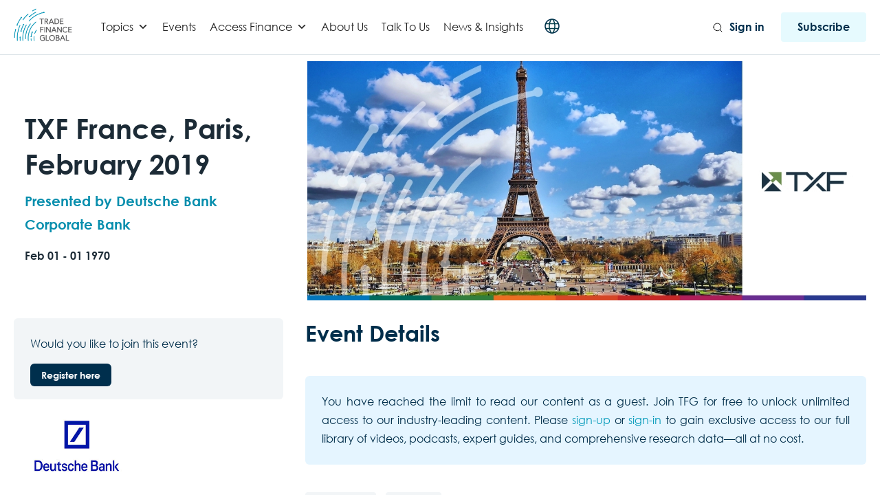

--- FILE ---
content_type: text/html; charset=utf-8
request_url: https://www.google.com/recaptcha/api2/aframe
body_size: 259
content:
<!DOCTYPE HTML><html><head><meta http-equiv="content-type" content="text/html; charset=UTF-8"></head><body><script nonce="kzZ1fCyYWgvSBIAtm6WsDg">/** Anti-fraud and anti-abuse applications only. See google.com/recaptcha */ try{var clients={'sodar':'https://pagead2.googlesyndication.com/pagead/sodar?'};window.addEventListener("message",function(a){try{if(a.source===window.parent){var b=JSON.parse(a.data);var c=clients[b['id']];if(c){var d=document.createElement('img');d.src=c+b['params']+'&rc='+(localStorage.getItem("rc::a")?sessionStorage.getItem("rc::b"):"");window.document.body.appendChild(d);sessionStorage.setItem("rc::e",parseInt(sessionStorage.getItem("rc::e")||0)+1);localStorage.setItem("rc::h",'1769150959226');}}}catch(b){}});window.parent.postMessage("_grecaptcha_ready", "*");}catch(b){}</script></body></html>

--- FILE ---
content_type: text/css; charset=utf-8
request_url: https://www.tradefinanceglobal.com/wp-content/themes/trade-finance-global-wp/js/pdf-flipbook/css/min.css?ver=6.7.2
body_size: 5531
content:
.df-abs-center {
    top: 50%;
    left: 50%;
    position: absolute;
    -webkit-transform: translate(-50%, -50%);
    -moz-transform: translate(-50%, -50%);
    -ms-transform: translate(-50%, -50%);
    transform: translate(-50%, -50%)
}

.df-abs-h-center {
    position: absolute;
    left: 50%;
    -webkit-transform: translate(-50%);
    -moz-transform: translate(-50%);
    -ms-transform: translate(-50%);
    transform: translate(-50%)
}

.df-container {
    min-height: 320px;
    background: no-repeat 70%;
    background-size: cover;
    width: 100%;
    position: relative;
    image-rendering: auto;
    direction: ltr
}

.df-container div {
    box-sizing: border-box !important
}

.df-container.df-transparent:not(.df-fullscreen) {
    background: transparent !important
}

.df-container.df-custom-fullscreen.df-fullscreen {
    position: fixed !important;
    top: 0 !important;
    left: 0 !important;
    right: 0 !important;
    bottom: 0 !important;
    margin: 0 !important;
    border: 0 !important;
    z-index: 999999
}

.df-container .loading-info {
    position: absolute;
    top: 100%;
    margin-top: 20px;
    margin-left: 5px;
    padding: 6px 20px;
    background-color: rgba(0, 0, 0, 0.3);
    font-style: italic;
    border-radius: 5px;
    font-size: 11px;
    max-height: 30px;
    color: #fff;
    max-width: 200px;
    transform: translateX(-50%);
    -moz-transform: translateX(-50%);
    -ms-transform: translateX(-50%);
    -webkit-transform: translateX(-50%);
    left: 50%;
    opacity: .7;
    transition: .3s top ease;
    -webkit-transition: .3s top ease
}

.loading-info.df-old-browser {
    color: rgb(207, 207, 207);
    background-color: white;
    opacity: .9;
    text-align: center;
    max-height: none
}

.loading-info.df-old-browser a {
    font-weight: bold;
    font-style: normal;
    text-transform: uppercase;
    color: #353535;
    display: block;
    text-decoration: underline;
    margin: 10px 0 0
}

.df-container.df-init .loading-info {
    top: 50%
}

.df-3dcanvas {
    position: absolute;
    z-index: 1;
    right: 0;
    top: 0
}

.df-rtl .df-3dcanvas {
    right: auto;
    right: initial;
    left: 0
}

.df-container a {
    outline: 0;
    text-decoration: none;
    box-shadow: none
}

.df-container.df-zoom-enabled canvas.df-3dcanvas,
.df-container.df-zoom-enabled .df-book-stage {
    cursor: move;
    cursor: -webkit-grab
}

.df-container:before,
.df-container:after {
    content: " ";
    transition: .3s .1s opacity;
    -webkit-transition: .3s .1s opacity;
    opacity: 0;
    height: 50px;
    width: 50px;
    left: 50%;
    top: 50%;
    font-size: 12px;
    margin: -45px -25px -25px;
    box-sizing: border-box;
    position: absolute;
    pointer-events: none
}

.df-container.df-loading:before,
.df-container.df-loading:after {
    content: " ";
    z-index: 100;
    opacity: 1
}

.df-container.df-loading:after {
    content: " ";
    background-image: url("../images/loading.gif");
    background-repeat: no-repeat;
    background-size: 32px;
    background-position: 50%
}

.df-container.df-loading:before {
    background-color: white;
    -webkit-border-radius: 50px;
    -moz-border-radius: 50px;
    border-radius: 50px;
    border: 1px solid rgba(150, 150, 150, 0.2)
}

.df-book-stage {
    position: absolute;
    overflow: hidden;
    right: 0;
    bottom: 0;
    z-index: 1;
    top: 0;
    left: 0;
    filter: blur(0);
    -webkit-filter: blur(0);
    padding: 30px 50px 70px
}

.df-container.df-xs .df-book-stage {
    padding-left: 20px;
    padding-right: 20px
}

.df-container.df-sidemenu-open .df-book-stage {
    padding-left: 230px;
    padding-right: 10px
}

.df-container.df-sidemenu-open>.df-ui-btn.df-ui-prev {
    left: 220px
}

.df-rtl.df-container.df-sidemenu-open>.df-ui-btn.df-ui-prev {
    left: 0
}

.df-rtl.df-container.df-sidemenu-open>.df-ui-btn.df-ui-next {
    right: 220px
}

.df-book-stage.df-zoom-enabled {
    cursor: move
}

.df-page-front:before,
.df-page-back:before {
    content: " "
}

.df-book-page .df-page-front:before {
    background-image: -webkit-linear-gradient(right, rgba(0, 0, 0, 0.25), rgba(0, 0, 0, 0.2) 10%, rgba(0, 0, 0, 0.15) 25%, rgba(0, 0, 0, 0) 70%);
    background-image: -moz-linear-gradient(right, rgba(0, 0, 0, 0.25), rgba(0, 0, 0, 0.2) 10%, rgba(0, 0, 0, 0.15) 25%, rgba(0, 0, 0, 0) 70%);
    background-image: -ms-linear-gradient(right, rgba(0, 0, 0, 0.25), rgba(0, 0, 0, 0.2) 10%, rgba(0, 0, 0, 0.15) 25%, rgba(0, 0, 0, 0) 70%)
}

.df-book-page .df-page-back:before {
    background-image: -webkit-linear-gradient(left, rgba(0, 0, 0, 0.25), rgba(0, 0, 0, 0.15) 15%, rgba(255, 255, 255, 0.07), rgba(255, 255, 255, 0.0));
    background-image: -moz-linear-gradient(left, rgba(0, 0, 0, 0.25), rgba(0, 0, 0, 0.15) 15%, rgba(255, 255, 255, 0.07), rgba(255, 255, 255, 0.0));
    background-image: -ms-linear-gradient(left, rgba(0, 0, 0, 0.25), rgba(0, 0, 0, 0.15) 15%, rgba(255, 255, 255, 0.07), rgba(255, 255, 255, 0.0))
}

.df-book-wrapper,
.df-page-wrapper,
.df-book-page,
.df-page-content,
.df-page-front:before,
.df-page-wrapper:after,
.df-page-back:before,
.df-page-content:after,
.df-page-effects,
.df-page-effects:before,
.df-page-effects {
    position: absolute;
    height: 100%;
    display: block;
    top: 0
}

.df-page-content,
.df-book-page {
    width: 100%
}

.df-book-wrapper {
    position: relative;
    margin: 0 auto;
    transition: .3s left;
    -webkit-transition: .3s left;
    left: 0
}

.df-zoom-enabled .df-book-wrapper {
    transition: none;
    -webkit-transition: none
}

.df-loading.df-container .df-book-wrapper {
    left: 100%
}

.df-book-wrapper.close-right {
    left: 25%
}

.df-book-wrapper.close-left {
    left: -25%
}

.df-book-shadow {
    position: absolute;
    z-index: -1;
    height: 100%;
    -webkit-box-shadow: 0 0 10px rgba(0, 0, 0, 0.3);
    -moz-box-shadow: 0 0 10px rgba(0, 0, 0, 0.3);
    -ms-box-shadow: 0 0 10px rgba(0, 0, 0, 0.3);
    box-shadow: 0 0 10px rgba(0, 0, 0, 0.3)
}

.df-book-wrapper .df-book-side-buttons {
    position: absolute;
    left: 100%;
    width: 40px;
    opacity: .3;
    height: 100%;
    cursor: pointer;
    z-index: 30;
    -webkit-border-radius: 0 20px 20px 0;
    -moz-border-radius: 0 20px 20px 0;
    border-radius: 0 20px 20px 0
}

.df-book-prev-button.df-book-side-buttons {
    -webkit-border-radius: 20px 0 0 20px;
    -moz-border-radius: 20px 0 0 20px;
    border-radius: 20px 0 0 20px
}

.df-book-wrapper .df-book-side-buttons:hover {
    opacity: .5;
    background-color: rgba(0, 0, 0, 0.18)
}

.df-book-wrapper .df-book-prev-button {
    right: 100%;
    left: auto;
    left: initial
}

.df-book-wrapper .df-book-side-buttons:before {
    position: absolute;
    font-size: 30px;
    -webkit-transform: translate(-50%, -50%);
    -moz-transform: translate(-50%, -50%);
    -ms-transform: translate(-50%, -50%);
    transform: translate(-50%, -50%);
    left: 50%;
    top: 50%
}

.df-page-wrapper {
    overflow: hidden
}

.df-hard-page .df-page-wrapper {
    width: 100% !important;
    height: 100% !important;
    overflow: visible;
    transform-style: preserve-3d;
    -webkit-transform-origin: 0 50% 0;
    -moz-transform-origin: 0 50% 0;
    -ms-transform-origin: 0 50% 0;
    transform-origin: 0 50% 0
}

.df-book-page.df-flipping,
.df-book-page.df-folding {
    box-shadow: -2px 0 10px rgba(0, 0, 0, 0.0)
}

.df-book-page.df-left-side {
    left: 0;
    -webkit-transform-origin: right;
    -moz-transform-origin: right;
    -ms-transform-origin: right;
    transform-origin: right
}

.df-book-page.df-right-side {
    left: 50%;
    -webkit-transform-origin: left;
    -moz-transform-origin: left;
    -ms-transform-origin: left;
    transform-origin: left
}

.df-book-page.df-right-side+.df-page-wrapper.df-right-side {
    z-index: -1
}

.df-book-page .df-page-front,
.df-book-page .df-page-back {
    width: 100%;
    background-size: 100.5% 100%;
    background-size: 100% 100%;
    height: 100%;
    background-color: white;
    position: absolute;
    box-sizing: border-box
}

.df-page-back>canvas,
.df-page-front>canvas {
    width: 100%;
    position: relative;
    z-index: -1
}

.df-quick-turn:before {
    opacity: 0
}

.df-book-page.df-flipping.df-left-side:before {
    background-image: -webkit-linear-gradient(left, rgba(0, 0, 0, 0), rgba(0, 0, 0, 0.1));
    background-image: -moz-linear-gradient(left, rgba(0, 0, 0, 0), rgba(0, 0, 0, 0.1));
    width: 10px;
    left: -10px
}

.df-book-page {
    width: 50%
}

.df-book-page.df-flipping,
.df-book-page.df-folding {
    z-index: 200 !important
}

.df-page-content {
    background-size: 100.25% !important;
    background-repeat: no-repeat !important;
    transition-property: transform;
    -webkit-transition-property: -webkit-transform;
    width: 100%;
    overflow: hidden
}

.df-book-page.df-left-side .df-page-front {
    z-index: 2
}

.df-book-page.df-left-side .df-page-back {
    z-index: 1
}

.df-book-page.df-left-side.df-folding:not(.df-hard-page) .df-page-back {
    z-index: 3
}

.df-book-page.df-right-side .df-page-front {
    top: 0;
    left: 0;
    z-index: 0
}

.df-book-page,
.df-page-front,
.df-page-back,
.df-page-fold-inner-shadow,
.df-page-fold-outer-shadow,
.df-page-wrapper {
    position: absolute;
    -webkit-transform-origin: 0 0;
    -moz-transform-origin: 0 0;
    -ms-transform-origin: 0 0;
    transform-origin: 0 0
}

.df-page-front,
.df-page-back {
    overflow: hidden
}

.df-page-fold-outer-shadow {
    z-index: -1;
    width: 100%;
    height: 100%
}

.df-page-fold-inner-shadow {
    position: absolute;
    z-index: 5;
    display: none
}

.df-book-page.df-folding .df-page-fold-inner-shadow {
    display: block
}

.df-book-page.df-right-side .df-page-back {
    left: 0;
    z-index: 1
}

.df-book-page.df-right-side.df-folding .df-page-front {
    z-index: 2
}

.df-page-wrapper.df-right-side .df-page-back {
    left: 100%;
    z-index: 1;
    overflow: hidden
}

.df-hard-page .df-page-front,
.df-hard-page .df-page-back {
    -webkit-backface-visibility: hidden;
    -moz-backface-visibility: hidden;
    -ms-backface-visibility: hidden;
    backface-visibility: hidden
}

.df-hard-page.df-right-side .df-page-front {
    -webkit-transform-origin: right 50%;
    -moz-transform-origin: right 50%;
    -ms-transform-origin: right 50%;
    transform-origin: right 50%;
    z-index: 3 !important
}

.df-hard-page.df-left-side .df-page-front {
    -webkit-transform-origin: right 50%;
    -moz-transform-origin: right 50%;
    -ms-transform-origin: right 50%;
    transform-origin: right 50%
}

.df-hard-page.df-right-side .df-page-back {
    -webkit-transform-origin: left 50%;
    -moz-transform-origin: left 50%;
    -ms-transform-origin: left 50%;
    transform-origin: left 50%;
    z-index: 3
}

.df-hard-page.df-left-side .df-page-back {
    -webkit-transform-origin: left 50%;
    -moz-transform-origin: left 50%;
    -ms-transform-origin: left 50%;
    transform-origin: left 50%
}

.df-page-front:before,
.df-page-back:before {
    width: 20%;
    z-index: 5;
    pointer-events: none
}

.df-page-front:before {
    right: 0
}

.df-page-wrapper.df-right-side.df-flipping {
    z-index: 4
}

.df-ui {
    height: 60px;
    padding: 20px 16px 0
}

.df-ui-wrapper,
.df-ui-btn {
    color: rgb(0, 0, 0);
    vertical-align: top;
    background-color: #b9b9b98c;
    backdrop-filter: blur(10px);
    box-sizing: border-box;
    text-align: center
}

.df-ui-wrapper {
    box-shadow: 0 4px 7px rgba(134, 134, 134, 0.486);
    background-color: #30303054;
    backdrop-filter: blur(10px);
    position: absolute
}

.df-share-wrapper {
    z-index: 2;
    position: absolute;
    top: 0;
    bottom: 0;
    right: 0;
    left: 0;
    background-color: rgba(0, 0, 0, 0.35);
    display: none
}

.df-share-box {
    position: absolute;
    top: 50%;
    width: 280px;
    -webkit-transform: translateX(-50%) translateY(-50%);
    -moz-transform: translateX(-50%) translateY(-50%);
    -ms-transform: translateX(-50%) translateY(-50%);
    transform: translateX(-50%) translateY(-50%);
    left: 50%;
    background-color: #fff;
    border-radius: 10px;
    padding: 10px 15px 5px;
    text-align: center
}

span.df-share-title {
    color: rgb(0, 0, 0);
    margin-bottom: 10px;
    display: block
}

.df-share-url {
    background-color: rgb(221, 221, 221);
    height: 80px;
    color: rgb(0, 0, 0);
    padding: 8px 5px;
    -webkit-border-radius: 6px;
    -moz-border-radius: 5px;
    border-radius: 8px;
    width: 100%;
    font-size: 10px;
    box-sizing: border-box;
    margin-bottom: 0
}

.df-share-button {
    display: inline-block;
    text-align: center;
    cursor: pointer;
    -webkit-border-radius: 50%;
    -moz-border-radius: 50%;
    border-radius: 50%;
    padding: 10px;
    margin: 3px;
    color: rgb(0, 0, 0)
}

.df-share-button:hover {
    color: rgb(87, 87, 87)
}

.df-ui-btn {
    position: relative;
    width: 35px;
    right: 0;
    height: 40px;
    font-size: 17px;
    cursor: pointer;
    z-index: 2;
    display: inline-block;
    padding: 12px 5px;
    line-height: 1
}

.df-floating .df-ui-controls>.df-ui-btn:first-child {
    border-radius: 5px 0 0 5px
}

.df-floating .df-ui-controls>.df-ui-btn:last-child {
    border-radius: 0 5px 5px 0
}

.df-ui-btn:before {
    box-sizing: border-box
}

.df-ui-thumbnail,
.df-ui-share,
.df-ui-outline,
.df-ui-help,
.df-ui-sound {
    float: left
}

.df-ui-btn:hover {
    color: #353535
}

.df-ui-btn.disabled,
.df-ui-btn.disabled:hover {
    color: rgb(0, 0, 0)
}

.df-ui-page {
    padding: 8px 5px 2px;
    font-size: 12px;
    width: auto;
    width: 50px;
    margin: 0;
    border-radius: 0;
    background-color: rgba(0, 0, 0, 0.03)
}

.df-ui-page input {
    width: 100%;
    background-color: transparent;
    height: 25px;
    margin: 0;
    padding: 0 !important;
    border: 1px solid #8f8f8f;
    text-align: center;
    vertical-align: top;
    color: transparent;
    font-size: 14px;
    top: 0;
    box-sizing: border-box;
    z-index: -1;
    display: inline-block;
    opacity: 0
}

.df-ui-page input:focus {
    z-index: 2;
    opacity: 1;
    color: inherit
}

.df-ui-page input:focus+label {
    opacity: 0;
    display: none
}

.df-ui-page label {
    position: absolute;
    height: 30px;
    width: 100%;
    display: block;
    top: 0;
    padding-top: 14px;
    line-height: 1.1em;
    color: #999;
    font-size: 13px;
    font-weight: normal;
    left: 0;
    cursor: pointer;
    background-color: transparent;
    z-index: 1;
    box-sizing: border-box
}

.df-ui-share {
    float: left
}

.df-ui-fullscreen {
    bottom: 0
}

.df-ui-zoom {
    top: 24px;
    height: 60px;
    right: 24px;
    width: 30px;
    display: none;
    -webkit-border-radius: 3px;
    -moz-border-radius: 3px;
    border-radius: 3px
}

.df-ui-sidemenu-close {
    position: absolute;
    top: 10px;
    right: -32px;
    font-size: 14px;
    width: 32px;
    height: 35px;
    cursor: pointer;
    padding: 10px 0;
    background: inherit;
    border-radius: 0 5px 5px 0;
    z-index: -1;
    transition: .5s ease;
    -webkit-transition: .5s ease
}

.df-ui-controls {
    bottom: 0;
    width: 100%;
    height: 40px;
    padding: 0;
    -webkit-touch-callout: none;
    -webkit-user-select: none;
    -moz-user-select: none;
    -ms-user-select: none;
    user-select: none;
    z-index: 4;
    display: block
}

.df-floating .df-ui-controls {
    bottom: 10px;
    width: auto;
    width: initial;
    -webkit-transform: translateX(-50%);
    -moz-transform: translateX(-50%);
    -ms-transform: translateX(-50%);
    transform: translateX(-50%);
    left: 50%;
    margin: 0 auto;
    display: table;
    display: flex;
    border-radius: 5px
}

.df-floating.df-controls-top .df-ui-controls {
    bottom: auto;
    bottom: initial;
    top: 10px
}

.df-floating.df-controls-hide .df-ui-controls {
    display: none
}

.df-ui-wrapper.df-ui-controls .df-ui-btn {
    float: none
}

.df-ui-size {
    bottom: 24px;
    height: 60px;
    right: 24px
}

.df-ui-zoom:before,
.df-ui-size:before {
    height: 0;
    border-bottom: 1px solid;
    content: " ";
    right: 5px;
    opacity: .3;
    display: block;
    position: absolute;
    top: 30px;
    left: 5px;
    z-index: 2
}

.df-ui-zoomin {
    top: 0
}

.df-ui-zoomout {
    bottom: 0
}

.df-ui-next {
    right: 0;
    border-radius: 0
}

.df-container.df-floating>.df-ui-next {
    right: 8px
}

.df-container.df-floating>.df-ui-prev {
    left: 2px
}

.df-container>.df-ui-next,
.df-container>.df-ui-prev {
    margin-top: -5px;
    -webkit-transform: translateY(-50%);
    -moz-transform: translateY(-50%);
    -ms-transform: translateY(-50%);
    transform: translateY(-50%);
    top: 50%;
    position: absolute;
    opacity: .3;
    font-size: 36px;
    color: #000;
    text-align: center;
    background-color: transparent;
    height: auto;
    height: initial;
    width: auto;
    width: initial
}

.df-container>.df-ui-next:hover,
.df-container>.df-ui-prev:hover {
    opacity: .7
}

.df-container.df-floating>.df-ui-next,
.df-container.df-floating>.df-ui-prev {
    border-radius: 50%;
    width: 40px
}

.df-ui-prev {
    left: 0;
    right: auto;
    border-radius: 0
}

.df-ui-alt {
    position: relative !important;
    right: auto;
    right: initial;
    left: auto;
    left: initial;
    box-shadow: none !important
}

.df-ui-alt.df-ui-next {
    border-right: 1px solid #ddd
}

.df-ui-btn.df-active {
    color: #7e7e7e;
    background-color: #e7e7e7
}

.df-ui-fit {
    display: none
}

.df-ui-zoomin,
.df-ui-zoomout,
.df-ui-fullscreen,
.df-ui-more {
    float: right
}

.df-ui-fit {
    top: 0
}

.df-ui-more .more-container,
.df-ui-search .search-container {
    display: none;
    position: absolute;
    bottom: 100%;
    margin-bottom: 8px !important;
    right: 10px;
    background-color: #929292;
    z-index: 20;
    border-radius: 5px;
    box-shadow: 0 -1px 3px rgba(0, 0, 0, 0.2)
}

.df-controls-top .df-ui-more .more-container,
.df-controls-top .df-ui-search .search-container {
    bottom: auto;
    bottom: initial;
    margin-top: 8px !important;
    top: 100%;
    box-shadow: 0 1px 3px rgba(0, 0, 0, 0.2)
}

.more-container:before,
.search-container:before {
    content: " ";
    position: absolute;
    border: 7px solid transparent;
    border-top-color: #eee;
    height: 0;
    width: 0;
    bottom: -14px;
    right: 13px;
    margin-right: -8px;
    pointer-events: none
}

.df-controls-top .more-container:before,
.df-controls-top .search-container:before {
    border: 7px solid transparent;
    border-bottom-color: #eee;
    top: -14px
}

.more-container .df-ui-btn {
    width: auto;
    width: initial;
    width: 170px;
    text-align: left;
    padding: 8px 10px;
    height: 36px;
    border-top: 1px solid #e4e4e4;
    border-radius: 0
}

.more-container .df-ui-btn:hover {
    background-color: #eee
}

.more-container>.df-ui-btn:first-child {
    border-radius: 5px;
    border-top: 0
}

.more-container>.df-ui-btn:last-child {
    border-radius: 0 0 5px 5px
}

.more-container .df-ui-btn:before {
    position: absolute;
    top: 11px;
    font-size: 14px
}

.df-ui-btn span {
    display: none
}

.more-container .df-ui-btn span {
    font-size: 12px;
    padding-left: 20px;
    vertical-align: middle;
    display: inline-block
}

.df-ui-more.df-active .more-container,
.df-ui-search.df-active .search-container {
    display: block
}

.df-container section {
    padding: 0
}

.annotationLayer section,
.annotationDiv section,
.customLinkAnnotation,
.customHtmlAnnotation,
.customVideoAnnotation,
.linkAnnotation,
.highlightAnnotation,
.popupAnnotation {
    position: absolute;
    z-index: 5;
    cursor: pointer;
    pointer-events: all
}

.annotationDiv .popupWrapper {
    position: absolute;
    width: 20em
}

.annotationDiv .popup {
    position: absolute;
    z-index: 200;
    max-width: 20em;
    background-color: #ff9;
    box-shadow: 0 2px 5px #333;
    border-radius: 2px;
    padding: .6em;
    margin-left: 5px;
    cursor: pointer;
    word-wrap: break-word
}

.annotationDiv .popup h1 {
    font-size: 1em;
    border-bottom: 1px solid rgb(97, 97, 97);
    padding-bottom: .2em
}

.annotationDiv .popup p {
    padding-top: .2em
}

.annotationDiv .highlightAnnotation,
.annotationDiv .underlineAnnotation,
.annotationDiv .squigglyAnnotation,
.annotationDiv .strikeoutAnnotation,
.annotationDiv .fileAttachmentAnnotation {
    cursor: pointer
}

.annotationDiv .textAnnotation img {
    position: absolute;
    cursor: pointer
}

section.linkAnnotation a,
.annotationDiv .buttonWidgetAnnotation.pushButton>a {
    display: block;
    height: 100%
}

section.linkAnnotation a,
a.linkAnnotation,
a.customLinkAnnotation,
.customHtmlAnnotation,
.customVideoAnnotation {
    background-color: transparent;
    background-color: #ff0;
    opacity: .1
}

section.linkAnnotation a:hover,
a.linkAnnotation:hover,
.highlightAnnotation:hover,
a.customLinkAnnotation:hover {
    opacity: .4;
    border-color: transparent;
    background-color: #577b99
}

.annotationDiv,
.textLayerDiv {
    position: absolute;
    top: 0;
    left: 0;
    bottom: 0;
    right: 0;
    overflow: hidden
}

.textLayerDiv {
    line-height: 1.0
}

.textLayerDiv>div {
    position: absolute;
    white-space: pre;
    cursor: text;
    -webkit-transform-origin: 0 0;
    -moz-transform-origin: 0 0;
    -o-transform-origin: 0 0;
    -ms-transform-origin: 0 0;
    transform-origin: 0 0
}

section.linkAnnotation a .annotationLayer>a {
    display: block;
    position: absolute;
    height: 100%;
    cursor: pointer;
    box-sizing: border-box
}

.df-page-loading:after,
.df-page-loading:before {
    content: " ";
    height: 44px;
    width: 44px;
    position: absolute;
    top: 50%;
    left: 50%;
    margin: -22px -22px
}

.df-page-loading:before {
    background-color: white;
    -webkit-border-radius: 50px;
    -moz-border-radius: 50px;
    border-radius: 50px;
    box-sizing: border-box
}

.df-page-loading:after {
    background-image: url("../images/loading.gif");
    background-repeat: no-repeat;
    background-position: center;
    background-size: 22px
}

.df-thumb-container .df-vrow {
    height: 124px;
    left: 0;
    width: 90%;
    margin: 10px auto;
    background-position: 50%;
    cursor: pointer;
    background-repeat: no-repeat;
    right: 0;
    border-radius: 5px
}

.df-thumb-container .df-vrow:before {
    content: "";
    background-image: url("../images/loading.gif");
    background-size: 22px;
    height: 22px;
    width: 22px;
    display: block;
    top: 60px;
    margin: 0 auto;
    position: relative;
    z-index: 0
}

.df-thumb-container .df-vrow:hover {
    background-color: #bbb
}

.df-floating .df-thumb-container .df-vrow:hover,
.df-vrow.df-selected {
    background-color: #ccc;
    opacity: 1
}

.df-thumb-container .df-vrow.df-thumb-loaded {
    background-size: contain
}

.df-thumb-container .df-vrow.df-thumb-loaded:before {
    display: none
}

.df-vrow>div {
    height: 20px;
    background-color: rgba(170, 170, 170, 0.54);
    width: 40px;
    margin: 0 auto
}

.df-sidemenu {
    float: left;
    width: 220px;
    height: auto !important;
    position: absolute !important;
    top: 0;
    z-index: 3;
    transition: .5s transform ease;
    -webkit-transition: .5s -webkit-transform ease;
    transform: translateX(-100%);
    -webkit-transform: translateX(-100%);
    -moz-transform: translateX(-100%);
    -ms-transform: translateX(-100%);
    left: -50px;
    background-color: rgba(238, 238, 238, 0.9)
}

.df-rtl .df-sidemenu {
    left: auto;
    left: initial;
    transform: translateX(100%);
    -webkit-transform: translateX(100%);
    -moz-transform: translateX(100%);
    -ms-transform: translateX(100%);
    right: -50px;
    direction: rtl
}

.df-thumb-container {
    text-align: center
}

.df-outline-container {
    color: #666;
    font-size: 12px
}

.df-outline-wrapper,
.df-thumb-wrapper {
    position: absolute !important;
    top: 0;
    bottom: 0;
    left: 0;
    right: 0;
    height: auto !important;
    box-shadow: 1px 0 4px rgba(102, 102, 102, 0.38)
}

.df-outline-wrapper {
    overflow: auto;
    padding: 10px 10px 5px 10px
}

.df-floating .df-outline-container,
.df-floating .df-thumb-container {
    bottom: 0
}

.df-sidemenu.df-sidemenu-visible {
    display: block;
    transform: translateX(0);
    -ms-transform: translateX(0);
    -moz-transform: translateX(0);
    -webkit-transform: translateX(0);
    left: 0
}

.df-outline-toggle {
    cursor: pointer;
    float: left;
    width: 18px;
    padding: 5px 0;
    margin-left: -18px;
    text-align: center
}

.df-outline-toggle.df-outlines-hidden~.df-outline-items {
    display: none
}

.df-outline-items>.df-outline-item {
    margin-left: 18px
}

.df-outline-item a:hover,
.df-outline-toggle:hover {
    background-color: #e7e7e7
}

.df-outline-item a {
    color: inherit !important;
    text-decoration: none !important;
    display: block;
    padding: 5px 0 5px 5px;
    overflow: hidden;
    text-overflow: ellipsis;
    border: none !important;
    box-shadow: none !important
}

.df-outline-toggle:before {
    content: "\e64b";
    font-size: 10px;
    font-family: 'themify'
}

.df-outline-toggle.df-outlines-hidden:before {
    content: "\e649"
}

.df-lightbox-wrapper {
    position: fixed !important;
    top: 0;
    bottom: 0;
    right: 0;
    height: auto !important;
    left: 0;
    background-color: white;
    z-index: 99999
}

.df-lightbox-controls {
    float: right;
    padding: 5px;
    z-index: 1000;
    position: relative
}

.df-lightbox-close {
    float: right;
    height: 40px;
    text-align: center;
    font-size: 50px;
    cursor: pointer;
    color: #444;
    border-radius: 50%;
    border-color: transparent;
    width: 40px;
    background-color: transparent;
    transition: .2s;
    -webkit-transition: .2s
}

.df-lightbox-close:hover {
    color: white;
    background-color: rgba(0, 0, 0, 0.21);
    border-color: black
}

.df-lightbox-close:before {
    top: 50%;
    position: absolute;
    -webkit-transform: translate(-50%, -50%);
    -moz-transform: translate(-50%, -50%);
    -ms-transform: translate(-50%, -50%);
    transform: translate(-50%, -50%);
    left: 50%;
    font-size: 24px
}

.df-lightbox-wrapper .df-container {
    position: absolute !important;
    width: 100%;
    top: 0;
    bottom: 0;
    height: auto !important
}

.df-container.df-xs .df-ui-controls .df-ui-btn.df-ui-page {
    display: none !important
}

._df_button,
._df_thumb,
._df_custom {
    -webkit-box-sizing: border-box;
    -moz-box-sizing: border-box;
    box-sizing: border-box;
    display: inline-block;
    position: relative;
    cursor: pointer
}

._df_button {
    padding: 6px 35px;
    background: #000000;
    color: white;
    font-size: 14px;
    border-color: #000000;
    cursor: pointer;
    border-width: 1px;
    border-style: solid;
    -webkit-border-radius: 3px;
    border-radius: 16px;
    white-space: nowrap
}

._df_thumb {
    border: 0;
    width: 140px;
    height: 200px;
    text-align: center
}

._df_thumb {
    cursor: pointer;
    box-shadow: 0 1px 2px rgba(0, 0, 0, 0.22);
    display: inline-block;
    -webkit-transform-style: flat;
    -moz-transform-style: preserve-3d;
    transform-style: preserve-3d;
    box-sizing: border-box;

    margin: 30px 10px 10px;
    -moz-perspective: 1200px;
    perspective: 1200px
}

._df_books ._df_thumb,
._df_books .df-dummy {
    width: 140px;
    height: 200px;
    text-align: center;
    display: inline-block;
    position: relative;
    margin: 20px 10px;
    vertical-align: top
}

._df_thumb[thumbtype="img"] {
    height: auto
}

._df_thumb[thumbtype="img"] img {
    max-width: 100%;
    max-height: 200px;
    margin: 0;
    padding: 0;
    border: 0
}

._df_book-cover {
    background-size: 100% 100%;
    height: 100%;
    width: 100%;
    -webkit-transform-origin: left;
    transform-origin: left;
    top: 0;
    background-color: #eee;
    position: relative;
    overflow: hidden;
    box-shadow: 0 1px 2px rgba(0, 0, 0, 0.22)
}

._df_thumb ._df_book-title {
    bottom: -100%;
    position: absolute;
    width: 100%;
    left: 0;
    padding: 5px;
    font-size: 12px;
    background: rgba(60, 60, 60, 0.8);
    box-sizing: border-box;
    display: block;
    color: white;
    transition: .4s;
    -webkit-transition: .4s;
    opacity: 0
}

._df_thumb ._df_book-tag {
    float: left;
    padding: 0 4px 2px;
    background-color: rgba(0, 0, 0, 0.26);
    text-transform: uppercase;
    font-size: 10px;
    margin: -15px 0 0 2px;
    z-index: -1;
    color: rgba(255, 255, 255, 0.8);
    position: relative
}

._df_thumb:hover ._df_book-title,
._df_thumb-not-found ._df_book-title {
    opacity: 1;
    bottom: 0
}

._df_thumb:hover ._df_book-cover {
    -webkit-transform: rotateY(-20deg) rotateZ(0);
    -moz-transform: rotateY(-20deg) rotateZ(0);
    -ms-transform: rotateY(-20deg) rotateZ(0);
    transform: rotateY(-20deg) rotateZ(0);
    box-shadow: 3px 0 12px rgba(0, 0, 0, 0.60)
}

.df-webkit ._df_thumb:hover ._df_book-cover {
    -webkit-transform: none;
    -moz-transform: none;
    -ms-transform: none;
    transform: none;
    box-shadow: 1px 0 12px rgba(0, 0, 0, 0.60)
}

._df_books {
    max-width: 960px;
    margin: 0 auto;
    text-align: center;
    position: relative;
    z-index: 1;
    padding: 20px 5px 150px
}

._df_books-break {
    color: rgba(255, 255, 255, 0.3);
    font-size: 14px;
    letter-spacing: 1px;
    font-weight: 600;
    margin-top: 25px;
    text-transform: uppercase
}

._df_books-break:after {
    content: " ";
    bottom: 0;
    width: 50px;
    height: 1px;
    background-color: rgba(255, 255, 255, 0.24);
    display: block;
    margin: 10px auto
}

.df-page-wrapper {
    -webkit-transform: translateZ(0);
    -moz-transform: translateZ(0);
    -ms-transform: translateZ(0);
    transform: translateZ(0)
}

.df-container ::-webkit-scrollbar {
    width: 8px
}

.df-container ::-webkit-scrollbar-button {
    height: 8px
}

.df-container ::-webkit-scrollbar-thumb {
    background: rgba(0, 0, 0, 0.3);
    border: 0 none #fff;
    border-radius: 100px
}

.df-container ::-webkit-scrollbar-thumb:hover {
    background: rgba(0, 0, 0, 0.5)
}

.df-container ::-webkit-scrollbar-thumb:active {
    background: rgba(0, 0, 0, 0.5)
}

.df-container ::-webkit-scrollbar-track {
    background: rgba(0, 0, 0, 0.20);
    border: 0 none #fff;
    border-radius: 100px
}

.df-container ::-webkit-scrollbar-track:hover {
    background: rgba(0, 0, 0, 0.2)
}

.df-container ::-webkit-scrollbar-track:active {
    background: rgba(0, 0, 0, 0.15)
}

.df-container ::-webkit-scrollbar-corner {
    background: transparent
}

.df-skipTransition {
    -webkit-transition: none !important;
    -moz-transition: none !important;
    -ms-transition: none !important;
    transition: none !important
}

.df-container.df-fullscreen {
    height: 100% !important;
    max-height: 100% !important;
    width: 100% !important;
    max-width: 100% !important
}

.df-container.df-double-internal .df-page-front {
    background-position: left;
    background-size: cover
}

.df-container.df-double-internal .df-page-back {
    background-position: right;
    background-size: cover
}

.customHtmlAnnotation iframe {
    position: absolute;
    top: 0;
    left: 0;
    width: 100% !important;
    height: 100% !important
}

.df-rtl .more-container .df-ui-btn {
    text-align: right;
    direction: rtl
}

.df-rtl .more-container .df-ui-btn:before {
    right: 10px
}

.df-rtl .more-container .df-ui-btn span {
    padding: 0 20px 0 0
}

.df-rtl .df-outline-items>.df-outline-item {
    margin: 0 18px 0 0;
    text-align: right;
    direction: rtl
}

.df-rtl .df-outline-toggle {
    float: right;
    margin: 0 -18px 0 0
}

.df-rtl .df-outline-toggle.df-outlines-hidden:before {
    content: "\e64a"
}

.df-rtl .df-sidemenu.df-sidemenu-visible {
    left: auto;
    left: initial;
    right: 0
}

.df-rtl .df-ui-sidemenu-close {
    right: auto;
    right: initial;
    left: -32px;
    border-radius: 5px 0 0 5px
}

._df_thumb[thumbtype="img"] ._df_thumb-not-found {
    height: 200px;
    position: relative
}

body.admin-bar .df-lightbox-wrapper {
    top: 32px
}

@media screen and (max-width:782px) {
    body.admin-bar .df-lightbox-wrapper {
        top: 46px
    }
}

.df-raw-loading {
    position: absolute;
    margin-top: 20px;
    margin-left: 5px;
    padding: 6px 20px;
    background-color: rgba(0, 0, 0, 0.3);
    font-style: italic;
    border-radius: 5px;
    font-size: 11px;
    max-height: 30px;
    color: #fff;
    max-width: 200px;
    transform: translateX(-50%);
    -moz-transform: translateX(-50%);
    -ms-transform: translateX(-50%);
    -webkit-transform: translateX(-50%);
    left: 50%;
    top: 50%;
    opacity: .7
}

.df-raw-loading a {
    color: inherit !important
}

.df-container .df-raw-loading {
    top: 100%
}

[hidden] {
    display: none
}

html.df-lightbox-open,
body.df-lightbox-open {
    overflow: hidden !important
}

.df-custom-fullscreen.df-fullscreen[backgroundcolor='transparent'] {
    background: gray !important
}

--- FILE ---
content_type: image/svg+xml
request_url: https://www.tradefinanceglobal.com/wp-content/themes/trade-finance-global-wp/images/arrow-right-text.svg
body_size: 38
content:
<svg width="6" height="10" viewBox="0 0 6 10" fill="none" xmlns="http://www.w3.org/2000/svg">
<path d="M1 1L5 5L1 9" stroke="#002F4D" stroke-width="1.5" stroke-linecap="round" stroke-linejoin="round"/>
</svg>
